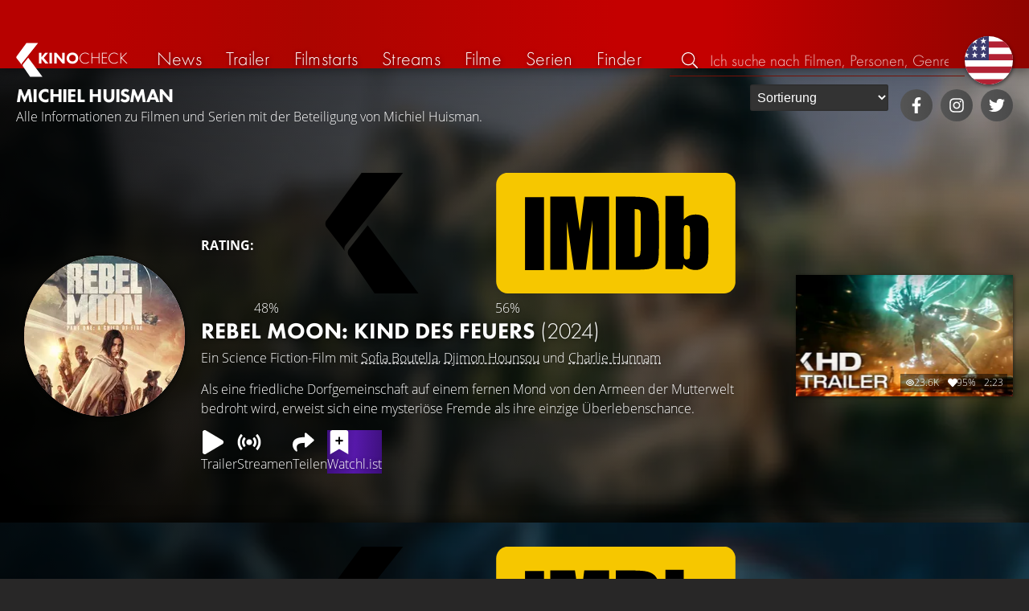

--- FILE ---
content_type: text/html; charset=UTF-8
request_url: https://kinocheck.de/person/676jq/michiel-huisman-1981
body_size: 8853
content:
<!DOCTYPE html>
<html lang="de">
<head>
<title>Michiel Huisman - Filme, Serien und Videos | KinoCheck</title>
<meta charset="utf-8">
<meta name="HandheldFriendly" content="true">
<meta name="MobileOptimized" content="true">
<meta name="apple-mobile-web-app-status-bar-style" content="#A81010">
<meta name="author" content="KinoCheck">
<meta name="description" content="Alle Informationen zu Filmen und Serien mit der Beteiligung von Michiel Huisman" id="m_d">
<meta name="locale" content="de_DE">
<meta name="mobile-web-app-capable" content="yes">
<meta name="robots" content="max-snippet:-1, max-image-preview:large, max-video-preview:-1">
<meta name="theme-color" content="#A81010">
<meta name="twitter:card" content="summary">
<meta name="twitter:description" content="Alle Informationen zu Filmen und Serien mit der Beteiligung von Michiel Huisman" id="tw_d">
<meta name="twitter:site" content="@KinoCheck">
<meta name="twitter:title" content="Michiel Huisman - Filme, Serien und Videos" id="tw_t">
<meta name="viewport" content="height=device-height, width=device-width, initial-scale=1, minimum-scale=1.0, maximum-scale=5.0">
<meta property="article:author" content="KinoCheck">
<meta property="fb:app_id" content="1164815426866440">
<meta property="og:description" content="Alle Informationen zu Filmen und Serien mit der Beteiligung von Michiel Huisman" id="og_d">
<meta property="og:locale" content="de_DE">
<meta property="og:site_name" content="KinoCheck">
<meta property="og:title" content="Michiel Huisman - Filme, Serien und Videos" id="og_t">
<meta property="og:type" content="article">
<meta property="og:url" content="/person/676jq/michiel-huisman-1981" id="og_u">
<link rel="alternate" hreflang="en" href="https://kinocheck.com/person/676jq/michiel-huisman-1981" id="l_a_en">
<link rel="apple-touch-icon" sizes="192x192" href="/images/fav.png">
<link rel="canonical" href="https://kinocheck.de/person/676jq/michiel-huisman-1981" id="l_c">
<link rel="icon" type="image/png" sizes="192x192" href="/images/fav.png">
<style nonce="wX1zIk2hwXvPFz+hMJQ/OtvkPqc=">html{height:100%}body,html{margin:0;padding:0;background:#282727;color:#e6e6e6;font-family:'Open Sans',sans-serif;font-size:16px;font-weight:300;line-height:1.5;}#header{position:fixed;bottom:0;right:0;left:0;width:100%;height:60px;padding:0;background:#aa0019;background:linear-gradient(91deg,#b70100 10%,#ac0500 30%,#c40000 60%,#c40000 70%,#8f0400 100%)/*linear-gradient(72deg,#b70100 7%,#9c0a06 36%,#ab0702 74%,#b50803 100%)*/;box-shadow:0 0 15px 0 rgba(0,0,0,.5);backface-visibility:hidden;z-index:99}#header .wrapper-content{display:none}#footer{display:none}#content{display:none}#loading-indicator{display:none;position:fixed;top:0;right:0;bottom:0;left:0;width:100%;height:100%;background:rgba(0,0,0,.5);z-index:90;}#loading-indicator.active{display:block;}#loading-indicator.active-blocking{background:#282727;z-index:99;}#loading-indicator .icon{display:block;width:100px;height:100px;position:absolute;top:50%;left:50%;transform:translate(-50%,-50%) scaleX(-1)}#loading-indicator .icon svg{display:block;width:100%;height:100%;fill:#fff}#loading-indicator .icon:after,#loading-indicator .icon:before{content:'';display:block;position:absolute;top:0;right:0;bottom:0;left:0;width:100%;height:100%;border:7px solid;border-radius:50%;border-color:#b70100 transparent transparent transparent;box-sizing:border-box;animation:button-play-loading 1.2s cubic-bezier(.5,0,.5,1) infinite;z-index:2}#loading-indicator .icon:after{animation-delay:-.45s}#loading-indicator .icon:before{animation-delay:-.3s}@keyframes button-play-loading{0%{transform:rotate(0)}100%{transform:rotate(360deg)}}.fa-secondary{opacity:.75}@media only screen and (min-width:1200px){#header{top:0;bottom:auto;height:75px}}</style><link rel="preconnect" href="https://cdn.kinocheck.com"><link rel="dns-prefetch" href="https://cdn.kinocheck.com"><link rel="preload" href="https://cdn.kinocheck.com/css/min.css?v=0.8.269" as="style">
<link rel="prefetch" href="https://cdn.kinocheck.com/translations/de.json" as="fetch" crossorigin="anonymous">
<link rel="preload" href="https://cdn.kinocheck.com/js/min.js?v=0.8.269" as="script">
<link rel="preload" href="https://cdn.kinocheck.com/fonts/Futura-Web/Futura-Web-Light.woff2" as="font" type="font/woff2" crossorigin="anonymous">
<link rel="preload" href="https://cdn.kinocheck.com/fonts/Futura-Web/Futura-Web-Regular.woff2" as="font" type="font/woff2" crossorigin="anonymous">
<link rel="preload" href="https://cdn.kinocheck.com/fonts/Futura-Web/Futura-Web-Heavy.woff2" as="font" type="font/woff2" crossorigin="anonymous">
<link rel="preload" href="https://cdn.kinocheck.com/fonts/OpenSans/OpenSans-Light.woff2" as="font" type="font/woff2" crossorigin="anonymous">
<link rel="preload" href="https://cdn.kinocheck.com/fonts/OpenSans/OpenSans-Regular.woff2" as="font" type="font/woff2" crossorigin="anonymous">
<link rel="preload" href="https://cdn.kinocheck.com/fonts/OpenSans/OpenSans-Bold.woff2" as="font" type="font/woff2" crossorigin="anonymous">
</head>
<body data-ident="person">
<div id="header" class="wrapper box-shadow-1"><div class="wrapper-content"><div id="menu-icon" class="icon-shadow"><svg><use xlink:href="/images/sprites.svg#bars"></use></svg></div><div id="logo-wrapper"><a id="logo" href="/"><svg><use xmlns:xlink="http://www.w3.org/1999/xlink" xlink:href="/images/sprites.svg#kc"></use></svg><div id="logo-title"><span>Kino</span>Check</div></a></div><ul id="nav" class="nav-list"><li class="item item-mobile item-sub item-first">                
                <a href="/impressum" title="Unser Impressum">Impressum</a>
                <a href="/datenschutzerklaerung" title="Erfahre mehr über den Umgang Deiner Daten">Datenschutzerklärung</a>
                <a id="language-switcher-menu" title="Switch to English">Switch to English</a>
            </li><li class="item"><a href="/news" title="Die neuesten News rund um Kino und TV" data-mtm-push="[&quot;trackEvent&quot;,&quot;Navigation&quot;,&quot;Click&quot;,&quot;News&quot;]"><span class="text">News</span><span class="icon"><svg><use xlink:href="/images/sprites.svg#newspaper-solid"></use></svg></span></a></li><li class="item"><a href="/trailers" title="Die neuesten und beliebtesten Trailer" data-mtm-push="[&quot;trackEvent&quot;,&quot;Navigation&quot;,&quot;Click&quot;,&quot;Trailer&quot;]"><span class="text">Trailer</span><span class="icon"><svg><use xlink:href="/images/sprites.svg#play-circle-solid"></use></svg></span></a></li><li class="item"><a href="/filmstarts" title="Die aktuellen Filmstarts im Überblick" data-mtm-push="[&quot;trackEvent&quot;,&quot;Navigation&quot;,&quot;Click&quot;,&quot;Filmstarts&quot;]"><span class="text">Filmstarts</span><span class="icon"><svg><use xlink:href="/images/sprites.svg#ticket-alt-solid"></use></svg></span></a></li><li class="item"><a href="/streaming-guides" title="Mit den KinoCheck Streaming Guides siehst du auf einen Blick alle neuen Filme und Serien auf Netflix, Amazon Prime Video, Disney+ und mehr – inklusive Trailer!" data-mtm-push="[&quot;trackEvent&quot;,&quot;Navigation&quot;,&quot;Click&quot;,&quot;Streams&quot;]"><span class="text">Streams</span><span class="icon"><svg><use xlink:href="/images/sprites.svg#what-to-watch"></use></svg></span></a></li><li class="item"><a href="/filme" title="Unsere Filmdatenbank" data-mtm-push="[&quot;trackEvent&quot;,&quot;Navigation&quot;,&quot;Click&quot;,&quot;Filme&quot;]"><span class="text">Filme</span><span class="icon"><svg><use xlink:href="/images/sprites.svg#camera-movie-solid"></use></svg></span></a></li><li class="item"><a href="/serien" title="Unsere Seriendatenbank" data-mtm-push="[&quot;trackEvent&quot;,&quot;Navigation&quot;,&quot;Click&quot;,&quot;Serien&quot;]"><span class="text">Serien</span><span class="icon"><svg><use xlink:href="/images/sprites.svg#tv-retro-solid"></use></svg></span></a></li><li class="item"><a href="/finder" title="Wir finden für dich dein nächstes Streaming Highlight auf Amazon Prime Video, Disney+, Apple TV oder Netflix!" data-mtm-push="[&quot;trackEvent&quot;,&quot;Navigation&quot;,&quot;Click&quot;,&quot;Finder&quot;]"><span class="text">Finder</span><span class="icon"><svg><use xlink:href="/images/sprites.svg#what-to-watch"></use></svg></span></a></li></ul><div id="search" title="Durchsuche unsere Trailer- und Film-Datenbank"><div id="search-icon" class="icon icon-shadow active"><svg><use xlink:href="/images/sprites.svg#search"></use></svg></div><div id="search-icon-cancel" class="icon icon-shadow"><svg><use xlink:href="/images/sprites.svg#times"></use></svg></div><label id="search-label"><span>Suche</span><input id="search-input" type="text" placeholder="Ich suche nach Filmen, Personen, Genres, ..." maxlength="64" autocomplete="off"></label></div><a id="language-switcher-icon" class="icon icon-shadow" title="Switch to English"><svg><use xlink:href="/images/sprites.svg#flag-us"></use></svg></a><a href="/app" class="app-top-menu" title="Die KinoCheck-App">App</a></div></div>
<section id="content" class="content-person">
<div class="wrapper filmstarts-header-wrapper"><header class="filmstarts-header wrapper-content wrapper-padding" id="header_never_ending"><div class="header"><h1>Michiel Huisman</h1><p>Alle Informationen zu Filmen und Serien mit der Beteiligung von Michiel Huisman.</p></div><span class='sticky-trigger'>&nbsp;</span><aside class="settings buttons"></aside><aside class="icons"><a class="button-icon" href="https://www.facebook.com/MichielHuismanOfficial" target="_blank" title="Facebook Page"><svg><use xlink:href="/images/sprites.svg#facebook"></use></svg></a><a class="button-icon" href="https://www.instagram.com/michielhuisman" target="_blank" title="Instagram Profile"><svg><use xlink:href="/images/sprites.svg#instagram"></use></svg></a><a class="button-icon" href="https://twitter.com/Michiel_Huisman" target="_blank" title="Twitter Profile"><svg><use xlink:href="/images/sprites.svg#twitter"></use></svg></a></aside></header></div><ul class="list-movies-wide"><li class="list-movies-wide-item wrapper"><div class="backdrop-movie overlay image-wrapper box-shadow-1 background color-sht" data-image="pilfp0afiv.jpg" data-image-alt="Bild zu Rebel Moon: Kind des Feuers" data-image-width-max="1200" data-image-crop="1" data-image-blur="1"></div><div class="wrapper-content"><div class="content"><div class="thumbnail-poster"><a href="/film/4fj/rebel-moon-kind-des-feuers-2023" title="Rebel Moon: Kind des Feuers (2024) Film-information und Trailer" class="link image-wrapper color-ladylike" data-image="oh50crnhh6" data-image-alt="Poster zu Rebel Moon: Kind des Feuers"></a></div><div class="information"><div class="kc-score"><strong>RATING: </strong><div class="score kc" title="KinoCheck Score"><a class="no-link"><svg><use xlink:href="/images/sprites.svg#kc"></use></svg><span>48%</span></a></div><div class="score imdb" title="IMDB Rating"><a href="https://www.imdb.com/title/tt14998742" target="_blank" rel="nofollow noopener noreferrer"><svg><use xlink:href="/images/sprites.svg#imdb"></use></svg><span>56%</span></a></div></div><h2 class="title" translate="no"><a href="/film/4fj/rebel-moon-kind-des-feuers-2023" title="Rebel Moon: Kind des Feuers">Rebel Moon: Kind des Feuers <span>(2024)</span></a></h2><div class="details"><p class="director">Ein Science Fiction-Film  mit <a href="/person/15qka/sofia-boutella-1982" translate="no">Sofia Boutella</a>, <a href="/person/200vr/djimon-hounsou-1964" translate="no">Djimon Hounsou</a> und <a href="/person/ue252/charlie-hunnam-1980" translate="no">Charlie Hunnam</a></p></div><div class="streaming-buttons"><div class="sharing-buttons"><a class="share-button trailer" href="/trailer/h7ln/rebel-moon-kind-des-feuers-directors-cut-trailer-german-deut"><div class="icon icon-not-filled"><svg><use xlink:href="/images/sprites.svg#play"></use></svg></div> <span>Trailer</span></a><a class="share-button" href="/film/4fj/rebel-moon-kind-des-feuers-2023/#list_movie_streams" title="Streame Rebel Moon: Kind des Feuers jetzt auf den offiziellen Streaming-Plattformen: Netflix"><div class="icon"><svg><use href="/images/sprites.svg#stream"></use></svg></div> <span>Streamen</span></a><a class="share-button" data-action="share" data-title="Rebel Moon: Kind des Feuers" data-url="https://kinocheck.de/film/4fj/rebel-moon-kind-des-feuers-2023" href="#" target="_blank"><div class="icon"><svg><use xlink:href="/images/sprites.svg#share"></use></svg></div> <span>Teilen</span></a><a class="share-button r8-button" href="https://watchl.ist/movies?t=movie&it=kc&i=4fj&s=kc&m=web&f=button&l=de&b=ac&ac=watchlist&us=kinocheck" target="_blank" title="Jetzt 'Rebel Moon: Kind des Feuers' zu deiner R8 Watchlist hinzufügen"><div class="icon"><svg viewBox="0 0 384 512" xmlns="http://www.w3.org/2000/svg">
        <path d="M0 512V48C0 21.49 21.49 0 48 0h288c26.51 0 48 21.49 48 48v464L192 400 0 512z"
              fill="#fff" />
        <line x1="192" y1="160" x2="192" y2="288" stroke="#000" stroke-width="36" stroke-linecap="round""/>
        <line x1="128" y1="224" x2="256" y2="224" stroke="#000" stroke-width="36" stroke-linecap="round"/>
    </svg></div> <span>Watchl.ist</span></a></div></div><p class="overview">Als eine friedliche Dorfgemeinschaft auf einem fernen Mond von den Armeen der Mutterwelt bedroht wird, erweist sich eine mysteriöse Fremde als ihre einzige Überlebenschance.</p></div></div><aside class="list-resources"><div class="list-videos list-videos-wrap"><section class="resource-banner-video"><a class="anchor" href="/trailer/h7ln/rebel-moon-kind-des-feuers-directors-cut-trailer-german-deut" title="Rebel Moon: Kind des Feuers Trailer"><div class="thumbnail"><div class="image-wrapper" data-image="xoknjgisea" data-image-alt="Vorschaubild für Rebel Moon: Kind des Feuers Trailer"></div><div class="details"><div class="detail" title="Von 23.621 gesehen"><svg class="icon"><use xmlns:xlink="http://www.w3.org/1999/xlink" xlink:href="/images/sprites.svg#eye"></use></svg> 23.6K</div><div class="detail" title="Gefällt 95% von 23.621"><svg class="icon"><use xmlns:xlink="http://www.w3.org/1999/xlink" xlink:href="/images/sprites.svg#heart"></use></svg> 95%</div><div class="detail" title="Laufzeit: 2:23 min">2:23</div></div></div><div class="info"><span class="type">Trailer</span><span>Gefällt <strong>95%</strong> von <strong>23.621</strong></span></div></a></section></div></aside></div></li><li class="list-movies-wide-item wrapper"><div class="backdrop-movie overlay image-wrapper box-shadow-1 background color-miesturquoise" data-image="2mqueypb8a.jpg" data-image-alt="Bild zu Ein Junge namens Weihnacht" data-image-width-max="1200" data-image-crop="1" data-image-blur="1"></div><div class="wrapper-content"><div class="content"><div class="thumbnail-poster"><a href="/film/dvi/ein-junge-namens-weihnacht-2021" title="Ein Junge namens Weihnacht (2021) Film-information und Trailer" class="link image-wrapper color-girlsclub" data-image="topnr7qdin" data-image-alt="Poster zu Ein Junge namens Weihnacht"></a></div><div class="information"><div class="kc-score"><strong>RATING: </strong><div class="score kc" title="KinoCheck Score"><a class="no-link"><svg><use xlink:href="/images/sprites.svg#kc"></use></svg><span>69%</span></a></div><div class="score imdb" title="IMDB Rating"><a href="https://www.imdb.com/title/tt10187208" target="_blank" rel="nofollow noopener noreferrer"><svg><use xlink:href="/images/sprites.svg#imdb"></use></svg><span>67%</span></a></div></div><h2 class="title" translate="no"><a href="/film/dvi/ein-junge-namens-weihnacht-2021" title="Ein Junge namens Weihnacht">Ein Junge namens Weihnacht <span>(2021)</span></a></h2><div class="details"><p class="director">Ein Familienfilm  mit <a href="/person/4par6/kristen-wiig-1973" translate="no">Kristen Wiig</a>, <a href="/person/8ae6m/maggie-smith-1934" translate="no">Maggie Smith</a> und <a href="/person/676jq/michiel-huisman-1981" translate="no">Michiel Huisman</a>. Mit einer FSK-Freigabe ab 6 Jahren.</p></div><div class="streaming-buttons"><div class="sharing-buttons"><a class="share-button trailer" href="/trailer/xygs/ein-junge-namens-weihnacht-trailer-2-german-deutsch-2021"><div class="icon icon-not-filled"><svg><use xlink:href="/images/sprites.svg#play"></use></svg></div> <span>Trailer</span></a><a class="share-button" href="/film/dvi/ein-junge-namens-weihnacht-2021/#list_movie_streams" title="Streame Ein Junge namens Weihnacht jetzt auf den offiziellen Streaming-Plattformen: Amazon Video, Apple TV"><div class="icon"><svg><use href="/images/sprites.svg#stream"></use></svg></div> <span>Kaufen</span></a><a class="share-button" data-action="share" data-title="Ein Junge namens Weihnacht" data-url="https://kinocheck.de/film/dvi/ein-junge-namens-weihnacht-2021" href="#" target="_blank"><div class="icon"><svg><use xlink:href="/images/sprites.svg#share"></use></svg></div> <span>Teilen</span></a><a class="share-button r8-button" href="https://watchl.ist/movies?t=movie&it=kc&i=dvi&s=kc&m=web&f=button&l=de&b=ac&ac=watchlist&us=kinocheck" target="_blank" title="Jetzt 'Ein Junge namens Weihnacht' zu deiner R8 Watchlist hinzufügen"><div class="icon"><svg viewBox="0 0 384 512" xmlns="http://www.w3.org/2000/svg">
        <path d="M0 512V48C0 21.49 21.49 0 48 0h288c26.51 0 48 21.49 48 48v464L192 400 0 512z"
              fill="#fff" />
        <line x1="192" y1="160" x2="192" y2="288" stroke="#000" stroke-width="36" stroke-linecap="round""/>
        <line x1="128" y1="224" x2="256" y2="224" stroke="#000" stroke-width="36" stroke-linecap="round"/>
    </svg></div> <span>Watchl.ist</span></a></div></div><p class="overview">Der elfjährige Nikolas wächst in bescheidenen Verhältnissen in einer kleinen Holzhütte mitten in Finnland auf. Als sein Vater Joel aufbricht, um das sagenhafte Dorf „Wichtelgrund“ zu finden, übernimmt die grantige Tante Carlotta die Betreuung des Jungen. Doch die Sehnsucht nach seinem Vater ist so groß, dass sich Nikolas auf den Weg in den hohen Norden macht, um ihn zu suchen ... <a href="/film/dvi/ein-junge-namens-weihnacht-2021">(mehr)</a></p></div></div><aside class="list-resources"><div class="list-videos list-videos-wrap"><section class="resource-banner-video"><a class="anchor" href="/trailer/xygs/ein-junge-namens-weihnacht-trailer-2-german-deutsch-2021" title="Ein Junge namens Weihnacht Trailer 2"><div class="thumbnail"><div class="image-wrapper" data-image="5gm61wowhr" data-image-alt="Vorschaubild für Ein Junge namens Weihnacht Trailer 2"></div><div class="details"><div class="detail" title="Von 87.173 gesehen"><svg class="icon"><use xmlns:xlink="http://www.w3.org/1999/xlink" xlink:href="/images/sprites.svg#eye"></use></svg> 87.2K</div><div class="detail" title="Gefällt 97% von 87.173"><svg class="icon"><use xmlns:xlink="http://www.w3.org/1999/xlink" xlink:href="/images/sprites.svg#heart"></use></svg> 97%</div><div class="detail" title="Laufzeit: 2:42 min">2:42</div></div></div><div class="info"><span class="type">Trailer 2</span><span>Gefällt <strong>97%</strong> von <strong>87.173</strong></span></div></a></section></div></aside></div></li><li class="list-movies-wide-item wrapper"><div class="backdrop-movie overlay image-wrapper box-shadow-1 background color-bluemetal" data-image="af6jwfprwp.jpg" data-image-width-max="800" data-image-alt="Bild zu Echo 3" data-image-crop="1" data-image-blur="1"></div><div class="wrapper-content"><div class="content"><div class="thumbnail-poster"><a href="/serie/zn4/echo-3-2022" title="Echo 3 (2022) Serien-Information und Trailer" class="link image-wrapper color-fallback-black" data-image="h0irqz5wt8" data-image-alt="Poster zu Echo 3"></a></div><div class="information"><p class="release-date highlight">23. November 2022</p><h2 class="title" translate="no"><a href="/serie/zn4/echo-3-2022">Echo 3</a></h2><div class="details"><p class="director">Eine Action-Serie  mit <a href="/person/3cgmp/jessica-collins-1983" translate="no">Jessica Collins</a>, <a href="/person/2p5ag/luke-evans-1979" translate="no">Luke Evans</a> und <a href="/person/676jq/michiel-huisman-1981" translate="no">Michiel Huisman</a></p></div><div class="streaming-buttons"><div class="sharing-buttons"><a class="share-button trailer" href="/trailer/rgv1/echo-3-trailer-german-deutsch-2022-apple-tv-plus"><div class="icon icon-not-filled"><svg><use xlink:href="/images/sprites.svg#play"></use></svg></div> <span>Trailer</span></a><a class="share-button" href="/serie/zn4/echo-3-2022/#list_movie_streams" title="Streame Echo 3 jetzt auf den offiziellen Streaming-Plattformen: Apple TV"><div class="icon"><svg><use href="/images/sprites.svg#stream"></use></svg></div> <span>Streamen</span></a><a class="share-button" data-action="share" data-title="Echo 3" data-url="https://kinocheck.de/serie/zn4/echo-3-2022" href="#" target="_blank"><div class="icon"><svg><use xlink:href="/images/sprites.svg#share"></use></svg></div> <span>Teilen</span></a><a class="share-button r8-button" href="https://watchl.ist/shows?t=show&it=kc&i=zn4&s=kc&m=web&f=button&l=de&b=ac&ac=watchlist&us=kinocheck" target="_blank" title="Jetzt 'Echo 3' zu deiner R8 Watchlist hinzufügen"><div class="icon"><svg viewBox="0 0 384 512" xmlns="http://www.w3.org/2000/svg">
        <path d="M0 512V48C0 21.49 21.49 0 48 0h288c26.51 0 48 21.49 48 48v464L192 400 0 512z"
              fill="#fff" />
        <line x1="192" y1="160" x2="192" y2="288" stroke="#000" stroke-width="36" stroke-linecap="round""/>
        <line x1="128" y1="224" x2="256" y2="224" stroke="#000" stroke-width="36" stroke-linecap="round"/>
    </svg></div> <span>Watchl.ist</span></a></div></div><p class="overview">„Echo 3“ ist ein Action-geladener Thriller, der in Südamerika spielt. Er folgt Amber Chesborough, einer brillanten jungen Wissenschaftlerin, die sich rührend um ihre kleine amerikanische Familie kümmert. Als Amber an der Grenze zwischen Kolumbien und Venezuela spurlos verschwindet, machen sich Bruder Bambi und ihr Ehemann Prince auf die Suche ... <a href="/serie/zn4/echo-3-2022">(mehr)</a></p></div></div><aside class="list-resources"><div class="list-videos list-videos-wrap"><section class="resource-banner-video"><a class="anchor" href="/trailer/rgv1/echo-3-trailer-german-deutsch-2022-apple-tv-plus" title="Echo 3 Trailer"><div class="thumbnail"><div class="image-wrapper" data-image="s3lfjglfrn" data-image-alt="Vorschaubild für Echo 3 Trailer"></div><div class="details"><div class="detail" title="Von 24.068 gesehen"><svg class="icon"><use xmlns:xlink="http://www.w3.org/1999/xlink" xlink:href="/images/sprites.svg#eye"></use></svg> 24.1K</div><div class="detail" title="Gefällt 98% von 24.068"><svg class="icon"><use xmlns:xlink="http://www.w3.org/1999/xlink" xlink:href="/images/sprites.svg#heart"></use></svg> 98%</div><div class="detail" title="Laufzeit: 2:08 min">2:08</div></div></div><div class="info"><span class="type">Trailer</span><span>Gefällt <strong>98%</strong> von <strong>24.068</strong></span></div></a></section></div></aside></li><li class="list-movies-wide-item wrapper"><div class="backdrop-movie overlay image-wrapper box-shadow-1 background color-bluemetal" data-image="8ith56yk2w.jpg" data-image-alt="Bild zu The Other Lamb" data-image-width-max="1200" data-image-crop="1" data-image-blur="1"></div><div class="wrapper-content wrapper-content-portrait"><div class="content"><div class="thumbnail-poster"><a href="/film/ojq/the-other-lamb-2022" title="The Other Lamb (2022) Film-information und Trailer" class="link image-wrapper color-fallback-black" data-image="13wxa3ng5f" data-image-alt="Poster zu The Other Lamb"></a></div><div class="information"><div class="kc-score"><strong>RATING: </strong><div class="score kc" title="KinoCheck Score"><a class="no-link"><svg><use xlink:href="/images/sprites.svg#kc"></use></svg><span>68%</span></a></div><div class="score imdb" title="IMDB Rating"><a href="https://www.imdb.com/title/tt7737734" target="_blank" rel="nofollow noopener noreferrer"><svg><use xlink:href="/images/sprites.svg#imdb"></use></svg><span>53%</span></a></div></div><h2 class="title" translate="no"><a href="/film/ojq/the-other-lamb-2022" title="The Other Lamb">The Other Lamb <span>(2022)</span></a></h2><div class="details"><p class="director">Ein Horrorfilm  mit <a href="/person/3mb9c/raffey-cassidy-2001" translate="no">Raffey Cassidy</a>, <a href="/person/676jq/michiel-huisman-1981" translate="no">Michiel Huisman</a> und <a href="/person/s3ckw/denise-gough-1980" translate="no">Denise Gough</a></p></div><div class="streaming-buttons"><div class="sharing-buttons"><a class="share-button trailer" href="/trailer/74h1/the-other-lamb-trailer-german-deutsch-2022"><div class="icon icon-not-filled"><svg><use xlink:href="/images/sprites.svg#play"></use></svg></div> <span>Trailer</span></a><a class="share-button" href="/film/ojq/the-other-lamb-2022/#list_movie_streams" title="Streame The Other Lamb jetzt auf den offiziellen Streaming-Plattformen: Amazon Video, Apple TV"><div class="icon"><svg><use href="/images/sprites.svg#stream"></use></svg></div> <span>Kaufen</span></a><a class="share-button" data-action="share" data-title="The Other Lamb" data-url="https://kinocheck.de/film/ojq/the-other-lamb-2022" href="#" target="_blank"><div class="icon"><svg><use xlink:href="/images/sprites.svg#share"></use></svg></div> <span>Teilen</span></a><a class="share-button r8-button" href="https://watchl.ist/movies?t=movie&it=kc&i=ojq&s=kc&m=web&f=button&l=de&b=ac&ac=watchlist&us=kinocheck" target="_blank" title="Jetzt 'The Other Lamb' zu deiner R8 Watchlist hinzufügen"><div class="icon"><svg viewBox="0 0 384 512" xmlns="http://www.w3.org/2000/svg">
        <path d="M0 512V48C0 21.49 21.49 0 48 0h288c26.51 0 48 21.49 48 48v464L192 400 0 512z"
              fill="#fff" />
        <line x1="192" y1="160" x2="192" y2="288" stroke="#000" stroke-width="36" stroke-linecap="round""/>
        <line x1="128" y1="224" x2="256" y2="224" stroke="#000" stroke-width="36" stroke-linecap="round"/>
    </svg></div> <span>Watchl.ist</span></a></div></div><p class="overview">Tief in den Wäldern lebt eine isolierte Gemeinschaft, jeglicher Zivilisation entsagend, ein Leben in religiösem Wahn. Für die willenlosen Frauen dreht sich alles um ihn – den Hirten. Er allein bestimmt die Regeln und regiert seine Sekte als düsterer Messias mit harter Hand. Andere männliche Mitglieder gibt es nicht ... <a href="/film/ojq/the-other-lamb-2022">(mehr)</a></p></div></div><aside class="thumbnail-poster portrait"><span class="image image-wrapper" data-image="jn4t6ut9mu" data-image-alt="Bild von Schauspieler Michiel Huisman als &quot;Shepherd&quot;"></span></aside><aside class="list-resources"><div class="list-videos list-videos-wrap"><section class="resource-banner-video"><a class="anchor" href="/trailer/74h1/the-other-lamb-trailer-german-deutsch-2022" title="The Other Lamb Trailer"><div class="thumbnail"><div class="image-wrapper" data-image="ctf5rpdslb" data-image-alt="Vorschaubild für The Other Lamb Trailer"></div><div class="details"><div class="detail" title="Von 15.159 gesehen"><svg class="icon"><use xmlns:xlink="http://www.w3.org/1999/xlink" xlink:href="/images/sprites.svg#eye"></use></svg> 15.2K</div><div class="detail" title="Gefällt 92% von 15.159"><svg class="icon"><use xmlns:xlink="http://www.w3.org/1999/xlink" xlink:href="/images/sprites.svg#heart"></use></svg> 92%</div><div class="detail" title="Laufzeit: 2:02 min">2:02</div></div></div><div class="info"><span class="type">Trailer</span><span>Gefällt <strong>92%</strong> von <strong>15.159</strong></span></div></a></section></div></aside></div></li><li class="list-movies-wide-item wrapper"><div class="backdrop-movie overlay image-wrapper box-shadow-1 background color-bluemetal" data-image="3cugwbqag4.jpg" data-image-alt="Bild zu Deine Juliet" data-image-width-max="1200" data-image-crop="1" data-image-blur="1"></div><div class="wrapper-content"><div class="content"><div class="thumbnail-poster"><a href="/film/soc/deine-juliet-2018" title="Deine Juliet (2018) Film-information und Trailer" class="link image-wrapper color-girlsclub" data-image="up7zdqf5cg" data-image-alt="Poster zu Deine Juliet"></a></div><div class="information"><div class="kc-score"><strong>RATING: </strong><div class="score kc" title="KinoCheck Score"><a class="no-link"><svg><use xlink:href="/images/sprites.svg#kc"></use></svg><span>74%</span></a></div><div class="score imdb" title="IMDB Rating"><a href="https://www.imdb.com/title/tt1289403" target="_blank" rel="nofollow noopener noreferrer"><svg><use xlink:href="/images/sprites.svg#imdb"></use></svg><span>73%</span></a></div></div><h2 class="title" translate="no"><a href="/film/soc/deine-juliet-2018" title="Deine Juliet">Deine Juliet <span>(2018)</span></a></h2><div class="details"><p class="director">Ein Drama  mit <a href="/person/7kaag/lily-james-1989" translate="no">Lily James</a>, <a href="/person/2l5ma/jessica-brown-findlay-1989" translate="no">Jessica Brown Findlay</a> und <a href="/person/1iacg/matthew-goode-1978" translate="no">Matthew Goode</a>. Mit einer FSK-Freigabe ab 6 Jahren.</p></div><div class="streaming-buttons"><div class="sharing-buttons"><a class="share-button trailer" href="/trailer/qybj/deine-juliet-trailer-german-deutsch-2018"><div class="icon icon-not-filled"><svg><use xlink:href="/images/sprites.svg#play"></use></svg></div> <span>Trailer</span></a><a class="share-button" href="/film/soc/deine-juliet-2018/#list_movie_streams" title="Streame Deine Juliet jetzt auf den offiziellen Streaming-Plattformen: Amazon Video, Apple TV"><div class="icon"><svg><use href="/images/sprites.svg#stream"></use></svg></div> <span>Kaufen</span></a><a class="share-button" data-action="share" data-title="Deine Juliet" data-url="https://kinocheck.de/film/soc/deine-juliet-2018" href="#" target="_blank"><div class="icon"><svg><use xlink:href="/images/sprites.svg#share"></use></svg></div> <span>Teilen</span></a><a class="share-button r8-button" href="https://watchl.ist/movies?t=movie&it=kc&i=soc&s=kc&m=web&f=button&l=de&b=ac&ac=watchlist&us=kinocheck" target="_blank" title="Jetzt 'Deine Juliet' zu deiner R8 Watchlist hinzufügen"><div class="icon"><svg viewBox="0 0 384 512" xmlns="http://www.w3.org/2000/svg">
        <path d="M0 512V48C0 21.49 21.49 0 48 0h288c26.51 0 48 21.49 48 48v464L192 400 0 512z"
              fill="#fff" />
        <line x1="192" y1="160" x2="192" y2="288" stroke="#000" stroke-width="36" stroke-linecap="round""/>
        <line x1="128" y1="224" x2="256" y2="224" stroke="#000" stroke-width="36" stroke-linecap="round"/>
    </svg></div> <span>Watchl.ist</span></a></div></div><p class="overview">London in den späten vierziger Jahren. Eines Tages erhält die weltoffene Journalistin Juliet Ashton einen sonderbaren Brief, dessen Absender Dawnsey Adams ist – ein charmanter und exzentrischer Bauer, der auf der Insel Guernsey lebt. Ein Briefwechsel entspinnt sich, in dessen Verlauf Juliet von der Existenz des Clubs „Guernseyer Freunde von Dichtung und Kartoffelschalenauflauf“ erfährt ... <a href="/film/soc/deine-juliet-2018">(mehr)</a></p></div></div><aside class="list-resources"><div class="list-videos list-videos-wrap"><section class="resource-banner-video"><a class="anchor" href="/trailer/qybj/deine-juliet-trailer-german-deutsch-2018" title="Deine Juliet Trailer"><div class="thumbnail"><div class="image-wrapper color-girlsclub" data-image="uzgqm0wx1z" data-image-alt="Vorschaubild für Deine Juliet Trailer"></div><div class="details"><div class="detail" title="Von 370.739 gesehen"><svg class="icon"><use xmlns:xlink="http://www.w3.org/1999/xlink" xlink:href="/images/sprites.svg#eye"></use></svg> 370.7K</div><div class="detail" title="Gefällt 98% von 370.739"><svg class="icon"><use xmlns:xlink="http://www.w3.org/1999/xlink" xlink:href="/images/sprites.svg#heart"></use></svg> 98%</div><div class="detail" title="Laufzeit: 2:18 min">2:18</div></div></div><div class="info"><span class="type">Trailer</span><span>Gefällt <strong>98%</strong> von <strong>370.739</strong></span></div></a></section></div></aside></div></li><li class="list-movies-wide-item wrapper"><div class="backdrop-movie overlay image-wrapper box-shadow-1 background color-bluemetal" data-image="zkm9t1tgec.jpg" data-image-alt="Bild zu The Red Sea Diving Resort" data-image-width-max="1200" data-image-crop="1" data-image-blur="1"></div><div class="wrapper-content"><div class="content"><div class="thumbnail-poster"><a href="/film/70y/the-red-sea-diving-resort-2019" title="The Red Sea Diving Resort Film-information und Trailer" class="link image-wrapper color-deeporange" data-image="rnb7p4zkys" data-image-alt="Poster zu The Red Sea Diving Resort"></a></div><div class="information"><div class="kc-score"><strong>RATING: </strong><div class="score kc" title="KinoCheck Score"><a class="no-link"><svg><use xlink:href="/images/sprites.svg#kc"></use></svg><span>49%</span></a></div><div class="score imdb" title="IMDB Rating"><a href="https://www.imdb.com/title/tt6675186" target="_blank" rel="nofollow noopener noreferrer"><svg><use xlink:href="/images/sprites.svg#imdb"></use></svg><span>66%</span></a></div></div><h2 class="title" translate="no"><a href="/film/70y/the-red-sea-diving-resort-2019" title="The Red Sea Diving Resort">The Red Sea Diving Resort</a></h2><div class="details"><p class="director">Ein Actionfilm  mit <a href="/person/1tmqd/chris-evans-1981" translate="no">Chris Evans</a>, <a href="/person/5fcof/haley-bennett-1988" translate="no">Haley Bennett</a> und <a href="/person/14trt/ben-kingsley-1943" translate="no">Ben Kingsley</a></p></div><div class="streaming-buttons"><div class="sharing-buttons"><a class="share-button trailer" href="/trailer/1xvx/the-red-sea-diving-resort-trailer-german-deutsch-2019-netfli"><div class="icon icon-not-filled"><svg><use xlink:href="/images/sprites.svg#play"></use></svg></div> <span>Trailer</span></a><a class="share-button" href="/film/70y/the-red-sea-diving-resort-2019/#list_movie_streams" title="Streame The Red Sea Diving Resort jetzt auf den offiziellen Streaming-Plattformen: Netflix"><div class="icon"><svg><use href="/images/sprites.svg#stream"></use></svg></div> <span>Streamen</span></a><a class="share-button" data-action="share" data-title="The Red Sea Diving Resort" data-url="https://kinocheck.de/film/70y/the-red-sea-diving-resort-2019" href="#" target="_blank"><div class="icon"><svg><use xlink:href="/images/sprites.svg#share"></use></svg></div> <span>Teilen</span></a><a class="share-button r8-button" href="https://watchl.ist/movies?t=movie&it=kc&i=70y&s=kc&m=web&f=button&l=de&b=ac&ac=watchlist&us=kinocheck" target="_blank" title="Jetzt 'The Red Sea Diving Resort' zu deiner R8 Watchlist hinzufügen"><div class="icon"><svg viewBox="0 0 384 512" xmlns="http://www.w3.org/2000/svg">
        <path d="M0 512V48C0 21.49 21.49 0 48 0h288c26.51 0 48 21.49 48 48v464L192 400 0 512z"
              fill="#fff" />
        <line x1="192" y1="160" x2="192" y2="288" stroke="#000" stroke-width="36" stroke-linecap="round""/>
        <line x1="128" y1="224" x2="256" y2="224" stroke="#000" stroke-width="36" stroke-linecap="round"/>
    </svg></div> <span>Watchl.ist</span></a></div></div><p class="overview">Der israelische Auslandsgeheimdienst Mossad erhält 1977 von Ministerpräsident Menachem Begin den Auftrag, tausende äthiopische Juden im Sudan nach Israel umzusiedeln. Der Agent Ari Kidron stellt daraufhin ein Team für die Umsiedlung zusammen – das daraufhin über fünf Jahre mit dieser Mission beschäftigt ist.</p></div></div><aside class="list-resources"><div class="list-videos list-videos-wrap"><section class="resource-banner-video"><a class="anchor" href="/trailer/1xvx/the-red-sea-diving-resort-trailer-german-deutsch-2019-netfli" title="The Red Sea Diving Resort Trailer"><div class="thumbnail"><div class="image-wrapper color-ladylike" data-image="m1wa6d6eyc" data-image-alt="Vorschaubild für The Red Sea Diving Resort Trailer"></div><div class="details"><div class="detail" title="Von 177.254 gesehen"><svg class="icon"><use xmlns:xlink="http://www.w3.org/1999/xlink" xlink:href="/images/sprites.svg#eye"></use></svg> 177.3K</div><div class="detail" title="Gefällt 95% von 177.254"><svg class="icon"><use xmlns:xlink="http://www.w3.org/1999/xlink" xlink:href="/images/sprites.svg#heart"></use></svg> 95%</div><div class="detail" title="Laufzeit: 2:34 min">2:34</div></div></div><div class="info"><span class="type">Trailer</span><span>Gefällt <strong>95%</strong> von <strong>177.254</strong></span></div></a></section></div></aside></div></li></ul>
</section>
<div id="toasts" class="wrapper"></div><div id="loading-indicator" class="active active-blockingno-script"><div class="icon"><svg><use xmlns:xlink="http://www.w3.org/1999/xlink" xlink:href="/images/sprites.svg#kc-play"></use></svg></div></div><script nonce="5VYTjWhRW/0aw2RPCGhmYwL6o8E=">let loadingIndicator=document.getElementById('loading-indicator'); loadingIndicator.classList.remove('no-script'); /*window.setTimeout(() => loadingIndicator.classList.add('active','active-blocking'), 100);*/</script><footer id="footer"><div class="wrapper"><div class="wrapper-content footer-nav"><section class="footer-nav-list"><svg><use xlink:href="/images/sprites.svg#ticket"></use></svg><span class="top-element">Demnächst im Kino</span><ul><li><a href="/film/wma/die-drei-fragezeichen-toteninsel-2026">Die drei Fragezeichen: Toteninsel</a></li><li><a href="/film/t5v/extrawurst-2026">Extrawurst</a></li><li><a href="/film/77x/checker-tobi-3-2026">Checker Tobi 3: Die Heimliche Herrscherin der Erde</a></li><li><a href="/film/h2p/the-housemaid-wenn-sie-wuesste-2026">The Housemaid: Wenn sie wüsste</a></li><li><a href="/film/n73/28-years-later-part-2-the-bone-temple-2026">28 Years Later 2: The Bone Temple</a></li><li><a href="/film/u88/greenland-2-2026">Greenland 2</a></li></ul></section><section class="footer-nav-list"><svg><use xlink:href="/images/sprites.svg#play-circle"></use></svg><span class="top-element">Top trailer</span><ul><li><a href="/trailer/kmsg/die-odyssee-trailer-german-deutsch-2026-matt-damon-und-tom-h" title="DIE ODYSSEE Trailer German Deutsch (2026) Matt Damon &amp; Tom Holland">Die Odyssee</a></li><li><a href="/trailer/6dby/the-wrecking-crew-trailer-german-deutsch-2026-jason-momoa-da" title="THE WRECKING CREW Trailer German Deutsch (2026) Jason Momoa, Dave Bautista">The Wrecking Crew</a></li><li><a href="/trailer/igq4/peaky-blinders-the-immortal-man-trailer-german-deutsch-2026" title="PEAKY BLINDERS: The Immortal Man Trailer German Deutsch (2026) Netflix">Peaky Blinders: The Immortal Man</a></li><li><a href="/trailer/zvb4/the-housemaid-wenn-sie-wuesste-finaler-trailer-german-deutsc" title="THE HOUSEMAID: Wenn sie wüsste Finaler Trailer German Deutsch (2026) Sydney Sweeney">The Housemaid: Wenn sie wüsste</a></li><li><a href="/trailer/oy8e/the-rip-trailer-2-german-deutsch-2026-matt-damon-ben-affleck" title="THE RIP Trailer 2 German Deutsch (2026) Matt Damon, Ben Affleck, Netflix">The Rip</a></li><li><a href="/trailer/qnhi/der-fremde-trailer-german-deutsch-2026-francois-ozon" title="DER FREMDE Trailer German Deutsch (2026) François Ozon">Der Fremde</a></li></ul></section><section class="footer-nav-list"><svg><use xlink:href="/images/sprites.svg#film"></use></svg><span class="top-element">Die besten Filme</span><ul><li><a href="/film/zxx/avatar-3-fire-and-ash-2025">Avatar 3: Fire and Ash</a></li><li><a href="/film/wtz/zoomania-2-2025">Zoomania 2</a></li><li><a href="/film/avo/avengers-5-doomsday-2026">Avengers 5: Doomsday</a></li><li><a href="/film/ahv/badlands-2025">Predator: Badlands</a></li><li><a href="/film/a8r/der-super-mario-galaxy-film-2026">Der Super Mario Galaxy Film</a></li><li><a href="/film/f7s/stromberg-wieder-alles-wie-immer-2025">Stromberg: Wieder alles wie immer</a></li></ul></section><section class="footer-nav-list"><svg><use xlink:href="/images/sprites.svg#envelope"></use></svg><span class="top-element">Kontakt und mehr</span><ul><li><a href="/kontakt" title="Kontaktiere uns ganz einfach per E-Mail, Soziale Medien oder über das Kontaktformular">Kontakt &amp; FAQ</a></li><li><a href="/App" title="Die KinoCheck-App">KinoCheck-App</a></li><li><a href="/sales" title="Zielgenaue Ads Kampagnen für Ihre Kampagne, mit dem KinoCheck-Extra: Wir müssen nicht raten, wem was gefällt. Wir wissen es!">Werbung buchen</a></li><li><a href="/jobs" title="Wir suchen stetig nach neuen Talenten, die unser Team bereichern!">Offene Stellen</a></li><li><a href="https://api.kinocheck.de" target="_blank" title="Binde unsere Trailer in dein eigenes Projekt ein">Video Schnittstelle (API)</a></li><li><a id="language-switcher" title="Switch to English">Switch to English</a></li></ul></section></div></div><div class="footer-note"><div class="wrapper"><span class="legal"><a href="/">KinoCheck</a> ™ by <a href="https://www.somemarketing.de" target="_blank">some.marketing GmbH</a>. All rights reserved.</span> <span class="report"><span id="error-report" class="anchor">Fehler melden</span> - <a href="/impressum" title="Unser Impressum">Impressum</a> - <a href="/datenschutzerklaerung" title="Erfahre mehr über den Umgang Deiner Daten">Datenschutzerklärung</a></span></div></div></footer>

<script type="application/json" id="page_settings">{"cdn":"cdn.kinocheck.com","cdn_img":"cdn.kinocheck.com","language":"de","languages":[{"text":"Deutsch","value":"de"},{"text":"English","value":"en"}],"genres":[{"value":"abenteuer","content":"Abenteuer"},{"value":"drama","content":"Drama"},{"value":"horror","content":"Horror"},{"value":"komoedie","content":"Kom\u00f6die"},{"value":"animation","content":"Animation"},{"value":"familie","content":"Familie"},{"value":"scifi","content":"Science Fiction"},{"value":"action","content":"Action"},{"value":"thriller","content":"Thriller"},{"value":"mystery","content":"Mystery"},{"value":"krimi","content":"Krimi"},{"value":"fantasy","content":"Fantasy"},{"value":"lovestory","content":"Lovestory"},{"value":"western","content":"Western"},{"value":"musik","content":"Musik"},{"value":"krieg","content":"Kriegsfilm"},{"value":"superhero","content":"Superhero"}],"order_by":[{"value":"popularity","content":"Beliebtheit"},{"value":"release","content":"Erscheinung"},{"value":"release-asc","content":"Erscheinung (aufst.)"},{"value":"name","content":"Name"},{"value":"name-desc","content":"Name (abst.)"}],"cache_version":"0.8.269"}</script>
<script type="application/json" id="content_data">{"page_ident":"person","content_class":"content-person","translations":[{"language":"de","url":"https:\/\/kinocheck.de\/person\/676jq\/michiel-huisman-1981","title":"Michiel Huisman"},{"language":"en","url":"https:\/\/kinocheck.com\/person\/676jq\/michiel-huisman-1981","title":"Michiel Huisman"}],"color":null,"backdrop":null,"load_more":true,"fallback":false,"person":{"custom_id":"676jq","name":"Michiel Huisman","url":"\/person\/676jq\/michiel-huisman-1981","homepage":null,"facebook":"MichielHuismanOfficial","instagram":"michielhuisman","twitter":"Michiel_Huisman"},"page":1,"per_page":6,"count":6,"filters":{"order_by":"popularity"},"canonical":"https:\/\/kinocheck.de\/person\/676jq\/michiel-huisman-1981","request_time":null,"request_hash":null,"ratings":{"ios":{"rating":4.4,"review_count":22},"android":{"rating":4.5,"review_count":117},"app":{"rating":4.7,"review_count":656}}}</script>
<link rel="stylesheet" href="https://cdn.kinocheck.com/css/min.css?v=0.8.269">
<script src="https://cdn.kinocheck.com/js/min.js?v=0.8.269" nonce="5VYTjWhRW/0aw2RPCGhmYwL6o8E="></script>
</body>
</html>